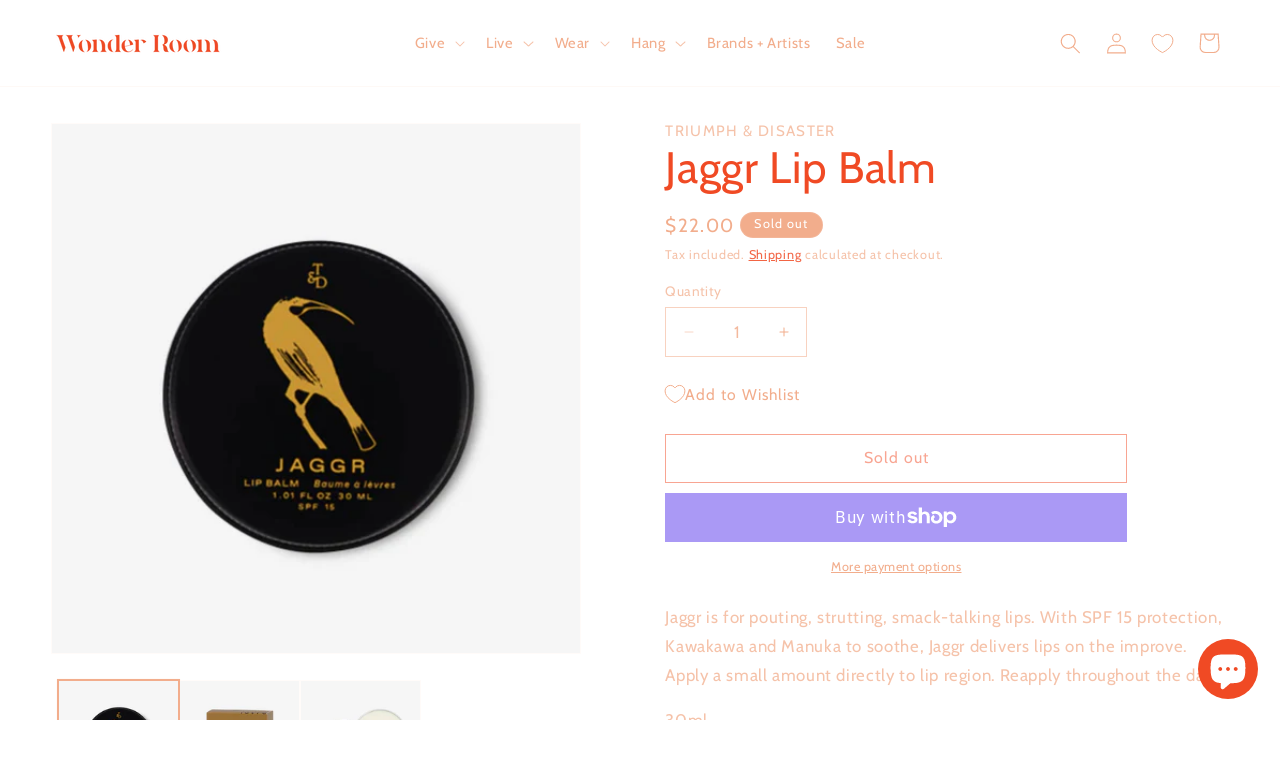

--- FILE ---
content_type: text/css
request_url: https://cdn.appmate.io/themecode/wonder-room-nz/main/custom.css?v=1698815384687492
body_size: 143
content:
wishlist-link .wk-button{--icon-size: 21px;--icon-stroke: rgb(var(--color-foreground));--icon-stroke-width: 1px;height:4.4rem;width:4.4rem;color:rgb(var(--color-foreground))}wishlist-link .wk-counter{--size: 17px;font-size:.9rem;color:rgb(var(--color-button-text));background-color:rgb(var(--color-button));top:5px;right:6px}wishlist-link .wk-button:hover .wk-icon{transform:scale(1.07)}@media only screen and (max-width: 749px){wishlist-link .wk-button{margin:0 0 0 -6px}}wishlist-button-collection .wk-floating{z-index:10}wishlist-button-block .wk-button,wishlist-button-block .wk-button:hover{letter-spacing:1px}wishlist-page .wk-header .wk-title{font-family:Gill Sans Nova;font-weight:300;text-transform:uppercase;letter-spacing:2px;color:#f04a24}wishlist-page .wk-header .wk-button{letter-spacing:1px;font-weight:300;font-size:14px}wishlist-product-card .wk-product-title{font-family:Gill Sans Nova;font-weight:400;font-size:14px;letter-spacing:1.5px;color:#f04a24}wishlist-product-card .wk-vendor{letter-spacing:1.5px;font-weight:300;font-size:10px;text-transform:uppercase;padding-top:2px}wishlist-product-card .wk-price{letter-spacing:1.5px;font-weight:300;font-size:13px}wishlist-product-card .wk-cta-button,wishlist-product-card .wk-cta-button:hover,wishlist-product-card .wk-cta-button:disabled{font-weight:400;font-size:14px;letter-spacing:1.5px}
